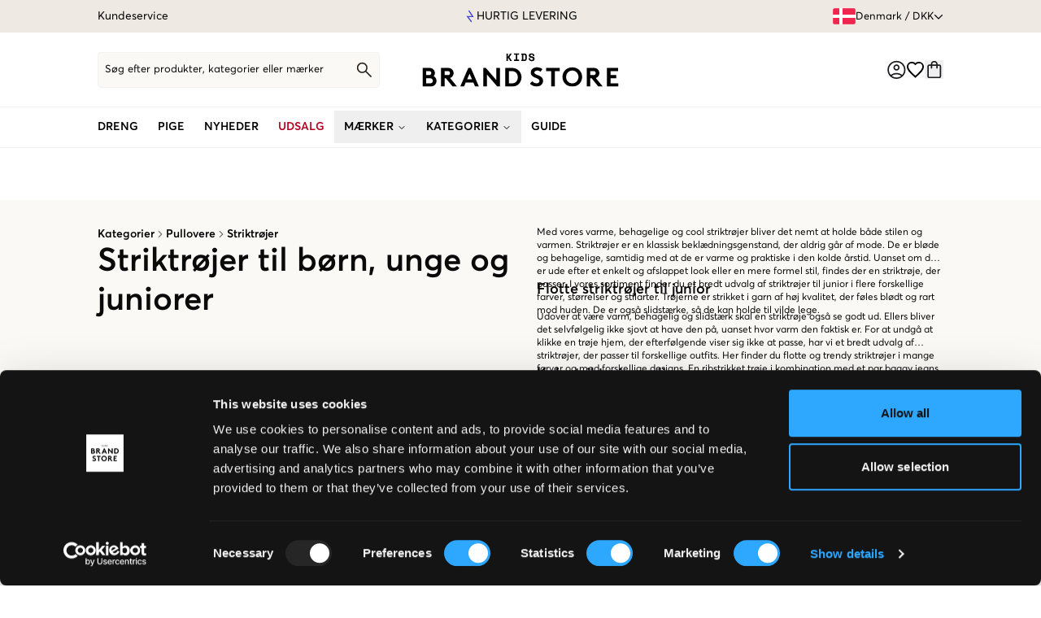

--- FILE ---
content_type: application/javascript; charset=utf-8
request_url: https://kidsbrandstore.dk/_next/static/chunks/551-bca061d99f2c1345.js?dpl=dpl_Fc3ACvCT8sfP1HLf9iaTTfCqxSnV
body_size: 2964
content:
"use strict";(self.webpackChunk_N_E=self.webpackChunk_N_E||[]).push([[551],{97992:(e,t,l)=>{l.d(t,{Ay:()=>s,ZZ:()=>n,z1:()=>c});var a=l(95155),i=l(12115);let r=(0,i.createContext)({}),o=(0,i.createContext)(!1),s=e=>{let{children:t}=e,[l,s]=(0,i.useState)(!1),n=(0,i.useRef)(null);return(0,a.jsx)(r.Provider,{value:{setIsOpen:e=>{n.current&&(clearTimeout(n.current),n.current=null),s(e),e&&(n.current=setTimeout(()=>{s(!0)},5e3))}},children:(0,a.jsx)(o.Provider,{value:l,children:t})})},n=()=>(0,i.useContext)(r),c=()=>(0,i.useContext)(o)},83241:(e,t,l)=>{l.d(t,{default:()=>n});var a=l(95155),i=l(31032),r=l(29602),o=l(4617),s=l.n(o);let n=e=>{let{basePrice:t,salePrice:l,discount:o,pdp:n,className:c,discountClassName:d,hidePercentage:u,locale:m,outlet:v,row:p}=e,g=!!l&&l<t,{market:f,language:b}=(0,r.YR)(m),x=(e,t)=>new Intl.NumberFormat(i.A.se.locale,{style:"currency",currency:i.A[f].currency,currencyDisplay:"narrowSymbol",trailingZeroDisplay:"stripIfInteger"}).format(0===e?e:e/100),y=i.A[f].currency;return(0,a.jsx)("div",{className:"leading-none text-xs",children:g&&!v?(0,a.jsx)("div",{className:"flex flex-col",children:(0,a.jsx)("div",{className:s()("flex items-end gap-4 w-full ".concat(c),{"!items-center":n}),children:(0,a.jsxs)("div",{className:s()("flex gap-1.5 text-xs",{" !gap-2 items-center":n},{"!flex-row gap-2":p}),children:[(0,a.jsx)("ins",{className:s()("no-underline text-blush font-semibold block !leading-none whitespace-nowrap ".concat(d),{"text-base lg:text-2xl":n}),children:x(l,y)}),(0,a.jsx)("del",{className:s()("text-[#515151] block !leading-none ".concat(d),{"text-base	lg:text-2xl":n}),children:x(t,y)})]})})}):g&&v?(0,a.jsx)("div",{className:"flex ",children:(0,a.jsx)("div",{className:s()("flex items-end gap-4 w-full ".concat(c),{"!items-center":n}),children:(0,a.jsxs)("div",{className:s()("flex text-xs gap-0.5",{" !gap-2 items-center":n}),children:[(0,a.jsx)("ins",{className:s()("no-underline  lg:text-base block !leading-none whitespace-nowrap ".concat(d),{"text-base lg:text-2xl":n}),children:x(l,y)}),(0,a.jsx)("del",{className:s()("font-medium text-[#515151] block !leading-none ".concat(d),{"text-lg text-[#111111]":n}),children:x(t,y)})]})})}):(0,a.jsx)("span",{className:s()("block !leading-none ".concat(c),{"text-base lg:text-2xl":n}),children:x(t,y)})})}},9955:(e,t,l)=>{l.d(t,{p:()=>o});var a=l(95155),i=l(12115),r=l(29602);let o=i.forwardRef((e,t)=>{let{className:l,type:i,...o}=e;return(0,a.jsx)("input",{type:i,className:(0,r.cn)("flex h-9 w-full rounded-md border border-input bg-transparent px-3 py-1 text-base shadow-sm transition-colors file:border-0 file:bg-transparent file:text-sm file:font-medium file:text-foreground placeholder:text-muted-foreground focus-visible:outline-none focus-visible:ring-1 focus-visible:ring-ring disabled:cursor-not-allowed disabled:opacity-50 md:text-sm",l),ref:t,...o})});o.displayName="Input"},44002:(e,t,l)=>{l.d(t,{A:()=>g});var a=l(46733),i=l(31032),r=l(44104),o=l(35600),s=l(20241),n=l(86113),c=l(40917),d=l(29602),u=l(35906),m=l(25848),v=l(76046);let p=async(e,t,l,a)=>{let i=(0,r.Qz)(e.variantId,l,t,a);return i?(0,r.fk)(i.id,i.quantity):(0,r.Kg)({productVariantId:e.variantId,quantity:l,market:null==t?void 0:t.market,store:null==t?void 0:t.store,options:(null==t?void 0:t.ticket)?{...t,item_list_id:t.ticket}:t})},g=()=>{let e=(0,u.jE)(),t=(0,v.useParams)(),{market:l}=(0,d.YR)(t.locale),{toast:g}=(0,s.dj)();return(0,m.n)({mutationFn:t=>{let{product:l,options:i,quantity:r}=t;return p(l,i,r,e.getQueryData([a.gp.cart]))},onSuccess:(t,l)=>{if(t){var o,s;let d=i.A[t.cart.countryCode.toLowerCase()];(null===(o=l.options)||void 0===o?void 0:o.ticket)&&(0,c._F)({ticket:l.options.ticket,market:d.elevateMarket,locale:d.locale});let u=(0,r.PV)(t),m=l.product,v=null===(s=u.items.find(e=>e.variantId===l.product.variantId))||void 0===s?void 0:s.salePrice;m&&(0,n.Ml)({product:{...m,salePrice:v||m.salePrice},locale:d.engageLocale,cartId:u.id}),e.setQueryData([a.gp.cart],u),e.setQueryData([a.gp.checkout],null)}},onError:async(e,t,a)=>{var i;let r="out of stock error"===e.message?"size.outOfStock":e.message,s="size.outOfStock"===r?"":null===(i=e.cause)||void 0===i?void 0:i.error;g({title:(0,o.o)(r,l),description:s})}})}},91641:(e,t,l)=>{l.d(t,{n:()=>s});var a=l(46733),i=l(93233),r=l(13030);let o=async e=>e?c():n(),s=()=>{let{data:e}={data:null};return(0,i.I)({queryKey:[a.gp.wishlist],queryFn:()=>o(!!e),refetchOnWindowFocus:!1,enabled:void 0!==e})},n=async()=>{let e=(0,r.getCookie)("wishlist");return e?JSON.parse(e):[]},c=async()=>[]},46409:(e,t,l)=>{l.d(t,{hX:()=>n,zj:()=>o});var a=l(31032),i=l(40917),r=l(29602);let o=(e,t)=>{var l,a,i,r;return{products:(null===(l=e.primaryList)||void 0===l?void 0:l.productGroups.map(e=>n(e,t)))||[],facets:(null===(a=e.primaryList)||void 0===a?void 0:a.facets.map(c))||[],totalHits:(null===(i=e.primaryList)||void 0===i?void 0:i.totalHits)||0,sort:(null===(r=e.primaryList)||void 0===r?void 0:r.sort)?e.primaryList.sort.options.map(t=>{var l;return{id:t.id,label:t.label,selected:(null===(l=e.primaryList)||void 0===l?void 0:l.sort.selected)===t.id}}):[],extra:{relatedSearches:"relatedSearches"in e?e.relatedSearches:[]}}},s=(e,t)=>{var l,i,o;return{id:e.link.split("-").pop()||"",parentId:e.key,name:e.title,status:"ACTIVE",slug:e.link,fullSlug:e.link,attributes:{trustpilotId:"",testfreaksFamilys:"",clone:!1,sizeFitment:"",levColor:"",secondModelSize:"",washSymbols:[],tags:{}},translatedSlugs:[],price:100*e.listPrice.max,salePrice:100*e.sellingPrice.max,sku:e.key,available:e.inStock,currency:a.A[t].currency,longDescription:e.description||"",shortDescription:e.description||"",media:e.imageInfo.images.map(e=>({imageSrc:e.sources[0].url,altText:e.alt||""})),brand:{name:e.brand,slug:(0,r.Yv)(e.brand)},details:[],material:"",color:(null===(i=e.custom)||void 0===i?void 0:null===(l=i.color)||void 0===l?void 0:l.length)?null===(o=e.custom)||void 0===o?void 0:o.color[0].label:"",colorHex:e.swatch.colors[0],sizes:e.variants.map(e=>{var t,l,a;return{id:e.key,name:e.label||"",sku:e.key,available:e.inStock,stock:e.stockNumber,sizeDescription:(null===(l=e.custom)||void 0===l?void 0:null===(t=l.size_description_variant)||void 0===t?void 0:t.length)?null===(a=e.custom)||void 0===a?void 0:a.size_description_variant[0].label:""}}),variants:[],categories:[],productType:"REGULAR",marketsExclude:[],sizeGuide:[],labels:u(e)}},n=function(e,t){var l,i,o,n,c,d,m;let v=!(arguments.length>2)||void 0===arguments[2]||arguments[2],p=e.products[0];return{id:p.link.split("-").pop()||"",parentId:p.key,name:p.title,status:"ACTIVE",slug:p.link,fullSlug:p.link,translatedSlugs:[],price:100*p.listPrice.max,salePrice:100*p.sellingPrice.max,sku:p.key,gender:p.custom&&p.custom.gender&&p.custom.gender.length?p.custom.gender[0].label:void 0,available:p.inStock,attributes:{trustpilotId:"",testfreaksFamilys:"",clone:!!p.key.includes("-clone"),sizeFitment:"",levColor:"",secondModelSize:"",washSymbols:[],tags:{},ticket:null===(l=e.products[0])||void 0===l?void 0:l.ticket},currency:a.A[t].currency,longDescription:p.description||"",shortDescription:p.description||"",media:p.imageInfo.images.map(e=>({imageSrc:e.sources[0].url,altText:e.alt||""})),brand:{name:p.brand,slug:(0,r.Yv)(p.brand)},details:[],material:"",color:(null===(o=p.custom)||void 0===o?void 0:null===(i=o.color)||void 0===i?void 0:i.length)?null===(n=p.custom)||void 0===n?void 0:n.color[0].label:p.swatch.colors[0]||"",colorHex:p.swatch.colors[0],sizes:p.variants.map(e=>{var t,l,a,i,r,o;return{id:e.key,name:e.label||"",sku:e.key,ean:(null===(l=e.custom)||void 0===l?void 0:null===(t=l.ean)||void 0===t?void 0:t.length)?null===(a=e.custom)||void 0===a?void 0:a.ean[0].id:void 0,available:e.inStock,stock:e.stockNumber,sizeDescription:(null===(r=e.custom)||void 0===r?void 0:null===(i=r.size_description_variant)||void 0===i?void 0:i.length)?null===(o=e.custom)||void 0===o?void 0:o.size_description_variant[0].label:""}}),variants:e.products.filter(e=>!v||e.key!==p.key).map(e=>s(e,t)),categories:(null===(d=p.custom)||void 0===d?void 0:null===(c=d.category)||void 0===c?void 0:c.length)?null===(m=p.custom)||void 0===m?void 0:m.category.map(e=>({id:e.id,name:e.label,url:(0,r.Yv)(e.label)})):[],productType:"REGULAR",marketsExclude:[],sizeGuide:[],labels:u(p)}},c=e=>({id:(0,i.gx)(e.id),label:e.label,selectedCount:"selectedCount"in e?e.selectedCount:0,type:e.type,values:d(e)}),d=e=>{switch(e.type){case"TEXT":return e.values.map(t=>({id:t.id,label:t.label,count:t.count,selected:t.selected,type:"TEXT",facetId:e.id}));case"COLOR":return e.values.map(t=>({id:t.id,label:t.label,count:t.count,selected:t.selected,type:"COLOR",color:t.color,facetId:e.id}));case"RANGE":return[{id:e.id,label:e.label,selected:!!e.minSelected||!!e.maxSelected,type:"RANGE",range:{min:e.min||0,max:e.max||0,minSelected:e.minSelected,maxSelected:e.maxSelected},facetId:e.id}];case"SIZE":return e.sizeTypes.map(e=>e.formats.map(e=>e.values).flat()).flat().map(t=>({id:t.id,label:t.label,selected:t.selected,count:t.count,type:"SIZE",size:t.label,facetId:e.id}));default:return[]}},u=e=>{var t,l;let a=e.badges,i=(null===(t=e.custom)||void 0===t?void 0:t.labels)||[],r=null===(l=e.typedCustom)||void 0===l?void 0:l.json,o=(null==r?void 0:r.labelStyle)||[];return[a.primary.map(e=>({name:e.label,color:"#fff",backgroundColor:"#4141d2cc"})),a.secondary.map(e=>({name:e.label,color:"#241c15",backgroundColor:"#ffffffcc"})),i.map(e=>{let t=o.find(t=>String(t.labelId)===String(e.id)),l=!!(null==t?void 0:t.color);return{name:e.label,color:l?"#fff":"#241c15",backgroundColor:l?t.color:"#ffffffcc"}})].flat()}}}]);

--- FILE ---
content_type: application/javascript; charset=utf-8
request_url: https://kidsbrandstore.dk/_next/static/chunks/1173-e2e78ec1a7b38c5a.js?dpl=dpl_Fc3ACvCT8sfP1HLf9iaTTfCqxSnV
body_size: 3905
content:
"use strict";(self.webpackChunk_N_E=self.webpackChunk_N_E||[]).push([[1173],{41173:(n,e,t)=>{t.r(e),t.d(e,{default:()=>k});var o=t(95155),a=t(35600),i=t(99627),r=t(86113),l=t(13030),c=t(12115);let d=n=>{let[e,t]=(0,c.useState)({isExperiment:!1,active:!1});(0,c.useEffect)(()=>{n&&o()},[n]);let o=()=>{let e=(0,l.getCookie)("bubbiAb_".concat(n));if(e)t({isExperiment:"B"===e,active:!0});else{let e=.5>Math.random()?"A":"B";(0,l.setCookie)("bubbiAb_".concat(n),e,{maxAge:259200,path:"/"}),(0,r.sx)({event:"bubbiAbSet",bubbiAb:n,bubbiGroup:e}),t({isExperiment:"B"===e,active:!0})}};return e};var s=t(64300),g=t(62867),m=t(51339),p=t(54426),u=t(4617),f=t.n(u),b=t(76046),h=t(95083),x=t(12326);let k=n=>{var e;let{id:t,headline:l,locale:u,algorithm:k,productId:v,checkout:F,productList:S,paddingTop:y,paddingBottom:w,carouselAlgorithms:B,productRules:C,livePreview:T}=n,P=S?void 0:v?{productKey:v||""}:(null==k?void 0:k.startsWith("CART"))?{cart:(null===(e=k.split("|")[1])||void 0===e?void 0:e.split(","))||[]}:{pageReference:"/"},[_,L]=(0,c.useState)(),[N,A]=(0,c.useState)(0),[I,$]=(0,c.useState)(0),j=(0,b.usePathname)(),[E,z]=(0,c.useState)(!1),{isExperiment:H,active:R}=d("6914798bc2a919140f331d4c"===t?"campaign_productCarousel":void 0),{data:q}=(0,g.A)(P,u,t,k,B),W=S||q||[];(0,c.useEffect)(()=>{_&&($(_.scrollSnapList().length),A(_.selectedScrollSnap()+1),_.on("select",()=>{A(_.selectedScrollSnap()+1)}))},[_]),(0,c.useEffect)(()=>{if(E&&W.length>0){let n=l||k||"";(0,s.hR)(W,"UPSELL"===n?"/checkout":n)}},[W,E]);let{ref:D}=(0,h.Wx)({trackVisibility:!0,delay:100,triggerOnce:!0,threshold:.3,onChange(n){n&&z(!0)}});return R&&H?null:W.length>0?(0,o.jsx)("section",{className:f()("flex flex-col lg:flex-row overflow-hidden relative max-w-[2000px] m-auto",{"pt-6 lg:pt-10":y},{"pb-6 lg:pb-10":w}),...(0,m.BM)({id:t||"",blockType:"productCarousel",isLivePreview:null!=T&&T}),children:(0,o.jsxs)("div",{className:f()(" px-3 lg:px-6 xl:px-[7.5rem] w-full",F&&"lg:!px-4"),ref:D,children:[l&&(0,o.jsxs)("div",{className:"flex justify-center items-center mb-3 lg:mb-5 lg:gap-3 gap-2",children:[(0,o.jsx)(p.A,{className:"w-5 h-5"}),(0,o.jsx)("p",{className:"text-sm lg:text-[1.375rem] font-bold uppercase leading-none font-secondary",children:l})]}),(0,o.jsxs)(i.Carousel,{className:"w-full ",opts:{align:"start"},setApi:L,"aria-label":"product carousel for ".concat(l||k||""),children:[(0,o.jsx)(i.CarouselContent,{className:f()("-ml-2 lg:-ml-4 ",{"justify-center":W.length<4}),children:null==W?void 0:W.map(n=>(0,o.jsx)(i.CarouselItem,{className:"basis-[calc(50%-1.5rem)] md:basis-[calc(50%-3rem)] lg:basis-1/4  pl-2 lg:pl-4",onClick:()=>{let n="",e=j.split("?")[0];n=(e=e.split("#")[0]).match(/-\d+$/)?"PDP":"/"===e?"Homepage":e,(0,r.sx)({event:"carouselClick",carousel:"".concat(n," - ").concat(l||k||"")})},children:E&&(0,o.jsx)(x.A,{product:n})},n.id))}),(0,o.jsx)(i.CarouselPrevious,{className:f()("!w-[34px] !h-[34px] hidden lg:flex bg-primary  -left-[17px] xl:-left-[5rem] translate-y-[-100%] !min-w-0 border-primary rounded-none shadow-none [&>*]:fill-white disabled:opacity-100 [&>*]:disabled:!fill-primary disabled:bg-[#d4d4e8] hover:bg-primary",F&&"!-left-3",W.length<4&&"!hidden"),"aria-label":(0,a.o)("accessibility.previous",u)}),(0,o.jsx)(i.CarouselNext,{className:f()("!w-[34px] !h-[34px] bg-primary -right-[17px] xl:-right-[5rem] hidden lg:flex translate-y-[-100%] !min-w-0 border-primary rounded-none shadow-none [&>*]:fill-white disabled:opacity-100 [&>*]:disabled:!fill-primary disabled:bg-[#d4d4e8] hover:bg-primary",F&&"!-right-3",W.length<4&&"!hidden"),"aria-label":(0,a.o)("accessibility.next",u)})]}),I>1&&(0,o.jsx)("div",{className:"w-full  flex items-center  lg:hidden justify-center h-1 bg-lightBackground mt-6 relative rounded overflow-hidden",children:(0,o.jsx)("div",{style:{width:"".concat(100/I,"%"),left:"".concat(100/I*(N-1),"%")},className:"h-full bg-[#CABEB1] absolute top-0 transition-all  duration-300 delay-0	"})})]})}):null}},62867:(n,e,t)=>{t.d(e,{A:()=>c});var o=t(31032),a=t(46409),i=t(40917),r=t(29602),l=t(93233);let c=(n,e,t,i,c)=>{let{market:s,language:g}=(0,r.YR)(e),m=o.A[s],p=(null==m?void 0:m.elevateMarket)||"SE",u="en"===g?"en-GB":(null==m?void 0:m.locale)||"sv-SE",f=(null==n?void 0:n.hasOwnProperty("productKey"))?n.productKey:void 0,b=(null==n?void 0:n.hasOwnProperty("pageReference"))?n.pageReference:void 0,h=(null==n?void 0:n.hasOwnProperty("cart"))?n.cart:void 0,x=f?"product":b?"landing":"cart",k=[f||b||h||"page"];if(c){let n=c.map(n=>n.id);k.push(...n)}return(0,l.I)({queryKey:k,queryFn:()=>d(x,n,p,u,c),select:n=>{if(i){var e,o,r,l,d;if(c){let e=null===(o=c.find(n=>n.payloadId===t))||void 0===o?void 0:o.id;if(e)return null!==(l=null==n?void 0:null===(r=n.recommendationLists.find(n=>n.id===e))||void 0===r?void 0:r.productGroups.map(n=>(0,a.hX)(n,s)))&&void 0!==l?l:[]}return null!==(d=null==n?void 0:null===(e=n.recommendationLists.find(n=>i.startsWith("CART")||n.algorithm===i))||void 0===e?void 0:e.productGroups.map(n=>(0,a.hX)(n,s)))&&void 0!==d?d:[]}return n&&n.productGroup&&[(0,a.hX)(n.productGroup,s)]||[]},retry:!1,enabled:!!n})},d=async(n,e,t,o,a,r)=>"cart"===n?await (0,i.s2)({params:e,market:t,locale:o}):"product"===n?await (0,i.PD)({params:e,market:t,locale:o}):await (0,i.JE)({params:e,market:t,locale:o,carouselAlgorithms:a,productRules:r})},51339:(n,e,t)=>{t.d(e,{BM:()=>l});var o=t(46733);t(690),t(29602);let a="\n  fragment collectionFragment on Collection {\n    __typename\n    id\n    title\n    name\n    description\n    slug\n    fullSlug\n    image {\n      url\n      filename\n    }\n    hide\n    seoTitle\n    seoDescription\n    breadcrumbs {\n      url\n      label\n    }\n  }\n",i="\n  fragment cmsPageFragment on Page {\n    __typename\n    id\n    title\n    slug\n    fullSlug\n    seoTitle\n    seoDescription\n    featuredImage {\n      url\n      filename\n      alt\n    }\n    body {\n      __typename\n      ...heroBlockFragment\n      ...buttonSectionFragment\n      ...productSwiperFragment\n      ...pageHeroFragment\n      ...countDownFragment\n      ...textSectionFragment\n      ...ctaWidgetSmallFragment\n      ...productGridFragment\n      ...splitHeroFragment\n      ...storySwiperFragment\n      ...showReviewsFragment\n      ...instagramFragment\n      ...textContentSectionFragment\n      ...brandListingFragment\n      ...loginBoxFragment\n      ...memberTableFragment\n      ...faqSectionFragment\n      ...perksBoxSectionFragment\n      ...shippingIconsFragment\n      ...shippingTabsFragment\n      ...iconLinksFragment\n      ...contactFormFragment\n      ...contactButtonFragment\n      ...codeblockFragment\n      ...returnWidgetFragment\n      ...navigationSectionFragment\n      ...categoryButtonsFragment\n      ...textPerkSectionFragment\n      ...pageCarouselFragment\n    }\n  }\n  ".concat("\n  fragment heroBlockFragment on HeroBlock {\n    banners {\n      __typename\n      ... on HeroCard {\n        id\n        hideOnMobile\n        link\n        text {\n          text\n          size\n          mobileSize\n          fontFamily\n          color\n          textTransform\n          outline\n        }\n        buttons {\n          text\n          url\n          background\n          iconName\n        }\n        descriptionText\n        descriptionLink\n        gridPosition\n        image {\n          url\n          alt\n          filename\n          width\n          height\n          prefix\n        }\n        video\n        trueToSize\n        position\n        align\n        textBackground\n        borderColor\n        borderWidth\n        bannerTag {\n          background\n          position\n          text {\n            text\n            size\n            mobileSize\n            fontFamily\n            color\n            textTransform\n            outline\n          }\n          shape\n          id\n        }\n        blockName\n        blockType\n      }\n    }\n    paddingTop\n    paddingBottom\n  }\n","\n  ").concat("\n  fragment buttonSectionFragment on ButtonSection {\n    title\n    cmsButton {\n      text\n      url\n      background\n      iconName\n      id\n    }\n    paddingBottom\n    paddingTop\n  }\n","\n  ").concat("\n  fragment productSwiperFragment on ProductSwiper {\n    productList\n    algorithm\n    title\n    paddingTop\n    paddingBottom\n    id\n    productRules {\n      freeTextValue\n      listValue\n    }\n  }\n","\n  ").concat("\n  fragment pageHeroFragment on PageHero {\n    __typename\n    title\n    description\n    buttons {\n      text\n      url\n      background\n      iconName\n      id\n    }\n    mobileImage {\n      url\n      filename\n    }\n    desktopImage {\n      url\n      filename\n    }\n    italic\n  }\n","\n  ").concat("\n  fragment countDownFragment on CountDown {\n    endDate\n    title\n    backgroundColor\n    textColor\n  }\n","\n  ").concat("\n  fragment textSectionFragment on TextSection {\n    content\n    textCenter\n    paddingTop\n    paddingBottom\n  }\n","\n  ").concat("\n  fragment ctaWidgetSmallFragment on CtaWidgetSmall {\n    heading\n    heroCard {\n      __typename\n      ... on CtaWidget {\n        title\n        description\n        image {\n          url\n          alt\n          filename\n        }\n        link\n        color\n      }\n      ... on HeroCard {\n        id\n        hideOnMobile\n        link\n        text {\n          text\n          size\n          mobileSize\n          fontFamily\n          color\n          textTransform\n          outline\n        }\n        buttons {\n          text\n          url\n          background\n          iconName\n        }\n        descriptionText\n        descriptionLink\n        gridPosition\n        image {\n          url\n          alt\n          filename\n          width\n          height\n          prefix\n        }\n        video\n        trueToSize\n        position\n        align\n        textBackground\n        borderColor\n        borderWidth\n        bannerTag {\n          background\n          position\n          text {\n            text\n            size\n            mobileSize\n            fontFamily\n            color\n            textTransform\n            outline\n          }\n          shape\n          id\n        }\n        blockName\n        blockType\n      }\n    }\n    paddingTop\n    paddingBottom\n    splitOnMobile\n    id\n  }\n","\n  ").concat("\n  fragment productGridFragment on ProductGrid {\n    elevateId\n    paddingBottom\n    paddingTop\n    title\n    showFilter\n    hotSpots {\n      __typename\n      ... on HeroCard {\n        hideOnMobile\n        align\n        position\n        textBackground\n        link\n        text {\n          text\n          size\n          mobileSize\n          fontFamily\n          color\n        }\n        buttons {\n          text\n          url\n          background\n          iconName\n        }\n        descriptionText\n        descriptionLink\n        gridPosition\n        image {\n          url\n          alt\n          filename\n        }\n        video\n      }\n    }\n    productBoost\n    productList\n    productLimit\n  }\n","\n  ").concat("\n  fragment splitHeroFragment on SplitHeroBlock {\n    splitHeroBlockItems: items {\n      __typename\n      ... on PageHero {\n        title\n        description\n        buttons {\n          text\n          url\n          background\n          iconName\n        }\n        mobileImage {\n          url\n          filename\n        }\n        desktopImage {\n          url\n          filename\n        }\n        italic\n      }\n    }\n    paddingBottom\n    paddingTop\n  }\n","\n  ").concat("\n  fragment storySwiperFragment on StorySwiper {\n    heading\n    paddingTop\n    paddingBottom\n    stories {\n      __typename\n      title\n      link\n      textColor\n      lightningColor\n      backgroundColor\n    }\n  }\n","\n  ").concat("\n  fragment showReviewsFragment on ShowReviews {\n    show\n  }\n","\n  ").concat("\n  fragment instagramFragment on Instagram {\n    show\n    paddingTop\n    paddingBottom\n  }\n","\n  ").concat("\n  fragment textContentSectionFragment on TextContentSection {\n    heading\n    text\n    compact\n    paddingTop\n    paddingBottom\n  }\n","\n  ").concat("\n  fragment brandListingFragment on BrandListing {\n    title\n    paddingTop\n    paddingBottom\n  }\n","\n  ").concat("\n  fragment loginBoxFragment on LoginBox {\n    show\n  }\n","\n  ").concat("\n  fragment memberTableFragment on MemberTable {\n    show\n  }\n","\n  ").concat("\n  fragment faqSectionFragment on FaqSection {\n    headline\n    faqitems: items {\n      question\n      answer\n    }\n  }\n","\n  ").concat("\n  fragment perksBoxSectionFragment on PerksBoxSection {\n    perkBox {\n      title\n      content\n    }\n  }\n","\n  ").concat("\n  fragment shippingIconsFragment on ShippingIcons {\n    icons {\n      anchorLink\n      logo {\n        url\n        alt\n        filename\n      }\n    }\n  }\n","\n  ").concat("\n  fragment shippingTabsFragment on Tabs {\n    tabs {\n      title\n      content\n      id\n    }\n  }\n","\n  ").concat("\n  fragment iconLinksFragment on IconLinks {\n    iconLinks: links {\n      text\n      link\n      icon\n      background\n    }\n  }\n","\n  ").concat("\n  fragment contactFormFragment on ContactForm {\n    title\n  }\n","\n  ").concat("\n  fragment contactButtonFragment on ContactButton {\n    buttonText: text\n  }\n","\n  ").concat("\n  fragment codeblockFragment on Codeblock {\n    markup\n    script\n    style\n  }\n","\n  ").concat("\n  fragment returnWidgetFragment on ReturnWidget {\n    show\n  }\n","\n  ").concat("\n  fragment navigationSectionFragment on NavigationSection {\n    navigationContent: content {\n      __typename\n      ... on TextSection {\n        content\n        textCenter\n        paddingTop\n        paddingBottom\n      }\n    }\n    localizedNavigation {\n      navigationPages {\n        slug\n        title\n        id\n        __typename\n      }\n    }\n\n    showInfluencerForm\n  }\n","\n  ").concat("\n  fragment categoryButtonsFragment on CategoryButtons {\n    links {\n      text\n      url\n      categoryButtonBackground: background\n      iconName\n    }\n    paddingTop\n    paddingBottom\n  }\n","\n  ").concat("\n  fragment textPerkSectionFragment on TextPerkSection {\n    textPerkText: text\n    perks {\n      title\n      content\n    }\n  }\n","\n  ").concat("\n  fragment pageCarouselFragment on PageCarousel {\n    text\n    pages {\n      title\n      slug\n      seoDescription\n      featuredImage {\n        url\n        alt\n        filename\n      }\n    }\n  }\n","\n");"\n  query getPage($slug: String!, $locale: LocaleInputType!, $preview: Boolean!) {\n    Pages(draft: $preview, limit: 1,locale: $locale,where: { fullSlug: { equals: $slug } }) {\n      docs {\n        ...cmsPageFragment\n      }\n    }\n    Collections(draft: $preview, limit: 1,locale: $locale,where: { fullSlug: { equals: $slug } }) {\n      docs {\n        ...collectionFragment\n      }\n    }\n  }\n  ".concat(i,"\n  ").concat(a,"\n"),"\n  query getPage($slug: String!, $locale: LocaleInputType!, $preview: Boolean!, $facetsSlug: String!) {\n    Collections(draft: $preview, limit: 1,locale: $locale,where: { _status: {equals: ".concat(o.KV?"published":"draft","}, fullSlug: { equals: $slug } }) {\n      docs {\n        ...collectionFragment\n      }\n    }\n    facets: Collections(draft: $preview, limit: 40,locale: $locale,where: { fullSlug: { like: $facetsSlug } }) {\n      docs {\n        fullSlug\n        name\n        hide\n      }\n    }\n  }\n  ").concat(a,"\n");var r=t(2818);r.env.PAYLOAD_URL,r.env.PAYLOAD_API_KEY;let l=n=>{if(o.KV||!n.isLivePreview)return{};let{id:e,blockType:t}=n;return{"data-payload-block-id":e,"data-payload-block-name":t}}}}]);

--- FILE ---
content_type: application/javascript; charset=utf-8
request_url: https://kidsbrandstore.dk/_next/static/chunks/6574-4bbf51b78b06d836.js?dpl=dpl_Fc3ACvCT8sfP1HLf9iaTTfCqxSnV
body_size: 7611
content:
"use strict";(self.webpackChunk_N_E=self.webpackChunk_N_E||[]).push([[6574],{38299:(e,t,a)=>{a.d(t,{A:()=>I});var r=a(95155),s=a(46733),i=a(44104),l=a(64300),n=a(35906),o=a(25848),d=a(13030);let c=async e=>await (0,i.Ai)(e),u=()=>{let e=(0,n.jE)();return(0,o.n)({mutationFn:e=>{let{item:t,hasChildProduct:a,changeSize:r}=e;return c(t.lineId)},onSuccess:(t,a)=>{if(!a.hasChildProduct){let r=(0,i.PV)(t);a.changeSize||e.setQueryData([s.gp.cart],r),(0,d.deleteCookie)("checkoutToken"),e.setQueryData([s.gp.checkout],null)}(0,l.r0)(a.item)}})};var f=a(20241),m=a(86113);let p=a(28786).J2.fromPath()(["items"]),h=(e,t)=>{let{itemId:a,quantity:r}=t,s=p.get(e).map(e=>e.id===a?{...e,quantity:Number(r)}:e);return p.set(s)(e)},x=async(e,t)=>(0,i.fk)(e.lineId,t),C=()=>{let e=(0,n.jE)();return(0,o.n)({mutationFn:e=>{let{item:t,quantity:a,hasChildProduct:r,isCheckout:s,isIncrease:i}=e;return x(t,a)},onMutate:async t=>{if(t.isCheckout)return;await e.cancelQueries({queryKey:[s.gp.cart]});let a=e.getQueryData([s.gp.cart]);return e.setQueryData([s.gp.cart],e=>{if(e)return h(e,{itemId:t.item.lineId,quantity:t.quantity})}),{previousSession:a}},onError:(t,a,r)=>{(null==r?void 0:r.previousSession)&&e.setQueryData([s.gp.cart],r.previousSession)},onSettled:(t,a,r)=>{r.hasChildProduct||(t&&e.setQueryData([s.gp.cart],(0,i.PV)(t)),(0,d.deleteCookie)("checkoutToken"),e.setQueryData([s.gp.checkout],null)),t&&r.isIncrease?(0,m.Ml)({product:r.item,locale:"".concat(t.cart.languageCode,"-").concat(t.cart.countryCode),cartId:t.cart.sessionId}):(0,l.r0)(r.item)}})};function g(e){let{className:t}=e;return(0,r.jsx)("svg",{className:t,width:"14",height:"2",viewBox:"0 0 14 2",fill:"none",xmlns:"http://www.w3.org/2000/svg",children:(0,r.jsx)("path",{d:"M13.5 1C13.5 1.55313 13.0531 2 12.5 2H1.5C0.946875 2 0.5 1.55313 0.5 1C0.5 0.446875 0.946875 0 1.5 0H12.5C13.0531 0 13.5 0.446875 13.5 1Z",fill:"black"})})}var v=a(68644);function b(e){let{className:t}=e;return(0,r.jsx)("svg",{className:t,width:"14",height:"14",viewBox:"0 0 14 14",fill:"none",xmlns:"http://www.w3.org/2000/svg",children:(0,r.jsx)("path",{d:"M8 1.5C8 0.946875 7.55312 0.5 7 0.5C6.44688 0.5 6 0.946875 6 1.5V6H1.5C0.946875 6 0.5 6.44688 0.5 7C0.5 7.55312 0.946875 8 1.5 8H6V12.5C6 13.0531 6.44688 13.5 7 13.5C7.55312 13.5 8 13.0531 8 12.5V8H12.5C13.0531 8 13.5 7.55312 13.5 7C13.5 6.44688 13.0531 6 12.5 6H8V1.5Z",fill:"black"})})}var w=a(4617),j=a.n(w),y=a(22783),H=a(5565),N=a(48173),V=a.n(N),L=a(90710),M=a(35600),Z=a(83241),k=a(10783),P=a(9955);let I=e=>{let{isPopup:t,item:a,currency:s,restartCheckout:i,locale:l,isCheckout:n}=e,{mutateAsync:o,status:d}=C(),{status:c,mutateAsync:m}=u(),{isLoading:p}=(0,L.Hi)(),{toast:h}=(0,f.dj)(),x=a.options.parentItem,w=e=>{"out of stock error"===e.message?h({title:(0,M.o)("newsletter.error",l),description:(0,M.o)("size.outOfStock",l)}):h({title:(0,M.o)("newsletter.error",l),description:e.message})},N=async function(e,t){arguments.length>2&&void 0!==arguments[2]&&arguments[2];let r=!!a.options.childProducts,s=a.quantity<Number(t),l=await o({item:a,quantity:t,hasChildProduct:r,isCheckout:i,isIncrease:s},{onError:w});i&&(null==l||l.cart.items.length)},I=async e=>{let t=!!e.options.childProducts,a=await m({item:e,hasChildProduct:t},{onError:w});i&&(null==a||a.cart.items.length)};return(0,r.jsx)("div",{className:j()("space-y-4 mb-2 lg:mb-4 pb-4 lg:pb-2 relative first:pt-4 variantId-".concat(a.variantId),{"bg-white last:mb-0 last:border-b border border-[#dedddc] lg:border-[#eeeeee] !p-4 lg:!px-0 lg:!pt-0 lg:first:!pt-4 lg:border-t-0 lg:border-r-0 lg:border-l-0 ":n}),children:(0,r.jsxs)("div",{className:"flex space-x-3 ",children:[(0,r.jsx)(V(),{href:"".concat(a.fullSlug),className:j()("lg:w-[114px] w-[72px] shrink-0 flex h-fit",{"!w-[3.75rem]":t}),children:(0,r.jsx)(k.g,{className:"bg-beige rounded-none overflow-hidden relative image ",ratio:.8,children:a.media.length>0?(0,r.jsx)(H.default,{alt:a.name,className:"bg-lightBackground bg-cover",objectFit:"cover",src:a.media[0].imageSrc||"/images/placeholder.jpg",fill:!0,sizes:"(max-width: 900px) 16vw, 16vw",style:{objectFit:"cover",width:"100%",height:"100%",top:0,left:0}}):(0,r.jsx)("div",{className:"bg-beige overflow-hidden flex items-center justify-center absolute rounded-none top-0 left-0 w-full h-full ",children:(0,r.jsx)(v.A,{className:"w-8 h-8"})})})}),(0,r.jsxs)("div",{className:"flex flex-col w-full justify-between lg:py-4 overflow-hidden",children:[(0,r.jsxs)("div",{children:[(0,r.jsx)("p",{className:"font-medium text-sm lg:mb-2.5 mb-1 leading-none",children:a.brand.name||"Brand"}),(0,r.jsx)("p",{className:"truncate overflow-hidden text-sm uppercase font-semibold lg:mb-2 mb-1",children:a.name||"Product"}),(0,r.jsxs)("div",{className:"opacity-60 lg:mb-3 flex items-center justify-between",children:[(0,r.jsx)("p",{className:"font-medium text-sm",children:a.color||""}),a.sizes.length&&(0,r.jsxs)("p",{className:"font-medium text-sm leading-none ",children:[(0,r.jsx)(M.A,{txKey:"product.size",locale:l}),":"," ",a.sizes[0].name]})]})]}),!t&&(0,r.jsxs)("div",{className:"flex justify-between items-center mt-3",children:[(0,r.jsx)(Z.default,{className:"font-semibold text-base",hidePercentage:!0,discountClassName:"!text-base",salePrice:a.salePrice,basePrice:a.price,locale:l,row:!0}),(0,r.jsxs)("div",{className:"flex items-center space-x-1",children:[!x&&(0,r.jsx)("button",{className:"p-0 border border-[#bdbbb9] h-5 w-5  flex items-center justify-center",onClick:()=>{p||(a.quantity-1>0?N(a.lineId,a.quantity-1,a.options):I(a))},"aria-label":(0,M.o)("accessibility.decreaseQuantity",l),children:(0,r.jsx)(g,{className:"w-[8px]"})}),p?(0,r.jsx)("div",{className:"w-5 h-5 bg-[#ffffff] rounded flex items-center justify-center",children:(0,r.jsx)(y.A,{className:"animate-spin"})}):(0,r.jsx)(P.p,{className:"w-5 h-5 text-center text-sm p-0 bg-transparent border-0",value:a.quantity||1,readOnly:!0}),!x&&(0,r.jsx)("button",{className:"p-0 border border-[#bdbbb9] h-5 w-5  flex items-center justify-center",onClick:()=>{p||N(a.lineId,a.quantity+1,a.options)},disabled:p,"aria-label":(0,M.o)("accessibility.increaseQuantity",l),children:(0,r.jsx)(b,{className:"w-[8px]"})})]})]})]})]})})}},90710:(e,t,a)=>{a.d(t,{Dj:()=>c,Hi:()=>u,I:()=>m,Yv:()=>f,default:()=>d});var r=a(95155),s=a(12115);let i=(0,s.createContext)({}),l=(0,s.createContext)({isLoading:!1,restartCheckout:0}),n=(0,s.createContext)(void 0),o=(0,s.createContext)(void 0),d=e=>{let{children:t}=e,[a,d]=(0,s.useState)(),[c,u]=(0,s.useState)(),[f,m]=(0,s.useState)(!1),[p,h]=(0,s.useState)(0);return(0,r.jsx)(i.Provider,{value:{setIngridSnippet:d,setKlarnaSnippet:u,setCheckoutIsLoading:m,setRestartCheckout:h},children:(0,r.jsx)(l.Provider,{value:{isLoading:f,restartCheckout:p},children:(0,r.jsx)(n.Provider,{value:a,children:(0,r.jsx)(o.Provider,{value:c,children:t})})})})},c=()=>(0,s.use)(i),u=()=>(0,s.use)(l),f=()=>(0,s.use)(n),m=()=>(0,s.use)(o)},6429:(e,t,a)=>{a.r(t),a.d(t,{Accordion:()=>o,AccordionContent:()=>u,AccordionItem:()=>d,AccordionTrigger:()=>c});var r=a(95155),s=a(85217),i=a(32645),l=a(12115),n=a(29602);let o=s.bL,d=l.forwardRef((e,t)=>{let{className:a,...i}=e;return(0,r.jsx)(s.q7,{ref:t,className:(0,n.cn)("border-b",a),...i})});d.displayName="AccordionItem";let c=l.forwardRef((e,t)=>{let{className:a,children:l,...o}=e;return(0,r.jsx)(s.Y9,{asChild:!0,className:"flex w-full",children:(0,r.jsx)("div",{children:(0,r.jsxs)(s.l9,{ref:t,className:(0,n.cn)("flex flex-1 items-center justify-between py-4 text-sm font-medium transition-all hover:underline text-left [&[data-state=open]>svg]:rotate-180",a),...o,children:[l,(0,r.jsx)(i.A,{className:"h-4 w-4 shrink-0 text-muted-foreground transition-transform duration-200"})]})})})});c.displayName=s.l9.displayName;let u=l.forwardRef((e,t)=>{let{className:a,children:i,...l}=e;return(0,r.jsx)(s.UC,{ref:t,className:"overflow-hidden text-sm data-[state=closed]:animate-accordion-up data-[state=open]:animate-accordion-down",...l,children:(0,r.jsx)("div",{className:(0,n.cn)("pb-4 pt-0",a),children:i})})});u.displayName=s.UC.displayName},10783:(e,t,a)=>{a.d(t,{g:()=>r});let r=a(42975).b},51124:(e,t,a)=>{a.d(t,{AM:()=>n,Wv:()=>o,hl:()=>d});var r=a(95155),s=a(12115),i=a(80532),l=a(29602);let n=i.bL,o=i.l9;i.Mz;let d=s.forwardRef((e,t)=>{let{className:a,align:s="center",sideOffset:n=4,...o}=e;return(0,r.jsx)(i.ZL,{children:(0,r.jsx)(i.UC,{ref:t,align:s,sideOffset:n,className:(0,l.cn)("z-50 w-72 rounded-md border bg-popover p-4 text-popover-foreground shadow-md outline-none data-[state=open]:animate-in data-[state=closed]:animate-out data-[state=closed]:fade-out-0 data-[state=open]:fade-in-0 data-[state=closed]:zoom-out-95 data-[state=open]:zoom-in-95 data-[side=bottom]:slide-in-from-top-2 data-[side=left]:slide-in-from-right-2 data-[side=right]:slide-in-from-left-2 data-[side=top]:slide-in-from-bottom-2",a),...o})})});d.displayName=i.UC.displayName},84830:(e,t,a)=>{a.d(t,{Qg:()=>m,Sb:()=>h,US:()=>c,aD:()=>x,eC:()=>p,tE:()=>d,y8:()=>f});var r=a(95155),s=a(9930),i=a(31027),l=a(689),n=a(12115),o=a(29602);let d=s.Kq,c=n.forwardRef((e,t)=>{let{className:a,...i}=e;return(0,r.jsx)(s.LM,{ref:t,className:(0,o.cn)("fixed top-0 z-[100] flex max-h-screen w-full flex-col-reverse p-4 sm:bottom-0 sm:right-0 sm:top-auto sm:flex-col md:max-w-[420px]",a),...i})});c.displayName=s.LM.displayName;let u=(0,i.F)("group pointer-events-auto relative flex w-full items-center justify-between space-x-4 overflow-hidden rounded-md border p-6 pr-8 shadow-lg transition-all data-[swipe=cancel]:translate-x-0 data-[swipe=end]:translate-x-[var(--radix-toast-swipe-end-x)] data-[swipe=move]:translate-x-[var(--radix-toast-swipe-move-x)] data-[swipe=move]:transition-none data-[state=open]:animate-in data-[state=closed]:animate-out data-[swipe=end]:animate-out data-[state=closed]:fade-out-80 data-[state=closed]:slide-out-to-right-full data-[state=open]:slide-in-from-top-full data-[state=open]:sm:slide-in-from-bottom-full",{variants:{variant:{default:"border bg-background text-foreground",destructive:"destructive group border-destructive bg-destructive text-destructive-foreground"}},defaultVariants:{variant:"default"}}),f=n.forwardRef((e,t)=>{let{className:a,variant:i,...l}=e;return(0,r.jsx)(s.bL,{ref:t,className:(0,o.cn)(u({variant:i}),a),...l})});f.displayName=s.bL.displayName;let m=n.forwardRef((e,t)=>{let{className:a,...i}=e;return(0,r.jsx)(s.rc,{ref:t,className:(0,o.cn)("inline-flex h-8 shrink-0 items-center justify-center rounded-md border bg-transparent px-3 text-sm font-medium ring-offset-background transition-colors hover:bg-secondary focus:outline-none focus:ring-2 focus:ring-ring focus:ring-offset-2 disabled:pointer-events-none disabled:opacity-50 group-[.destructive]:border-muted/40 group-[.destructive]:hover:border-destructive/30 group-[.destructive]:hover:bg-destructive group-[.destructive]:hover:text-destructive-foreground group-[.destructive]:focus:ring-destructive",a),...i})});m.displayName=s.rc.displayName;let p=n.forwardRef((e,t)=>{let{className:a,...i}=e;return(0,r.jsx)(s.bm,{ref:t,className:(0,o.cn)("absolute right-2 top-2 rounded-md p-1 text-foreground/50 opacity-0 transition-opacity hover:text-foreground focus:opacity-100 focus:outline-none focus:ring-2 group-hover:opacity-100 group-[.destructive]:text-red-300 group-[.destructive]:hover:text-red-50 group-[.destructive]:focus:ring-red-400 group-[.destructive]:focus:ring-offset-red-600",a),"toast-close":"",...i,children:(0,r.jsx)(l.A,{className:"h-4 w-4"})})});p.displayName=s.bm.displayName;let h=n.forwardRef((e,t)=>{let{className:a,...i}=e;return(0,r.jsx)(s.hE,{ref:t,className:(0,o.cn)("text-sm font-semibold",a),...i})});h.displayName=s.hE.displayName;let x=n.forwardRef((e,t)=>{let{className:a,...i}=e;return(0,r.jsx)(s.VY,{ref:t,className:(0,o.cn)("text-sm opacity-90",a),...i})});x.displayName=s.VY.displayName},17756:(e,t,a)=>{a.d(t,{_:()=>l});var r=a(46733),s=a(44104),i=a(93233);let l=()=>(0,i.I)({queryKey:[r.gp.cart],queryFn:async()=>{let e=await (0,s.Ht)();return e?(0,s.PV)(e):null},refetchOnWindowFocus:!1})},30561:(e,t,a)=>{a.d(t,{Ay:()=>c,Os:()=>d,gd:()=>o});var r=a(19709),s=a(93233),i=a(35906);let l=async()=>{let e=await fetch("/api/user").then(e=>e.json());return(null==e?void 0:e.data)&&((0,r.Z9)({email:e.data.attributes.email,phone:e.data.attributes.mobilePhone||void 0}),(0,r.Q4)(e.data.id)),e},n=async e=>(await fetch("/api/user/points?id=".concat(e)).then(e=>e.json())).points,o=()=>{let e=(0,i.jE)();return()=>e.fetchQuery({queryKey:["user"],queryFn:l})},d=e=>(0,s.I)({queryKey:["pendingPoints"],queryFn:()=>n(e),refetchOnWindowFocus:!1,refetchInterval:!1,staleTime:9e5,enabled:!!e}),c=function(){let e=!(arguments.length>0)||void 0===arguments[0]||arguments[0];return(0,s.I)({queryKey:["user"],queryFn:l,refetchOnWindowFocus:!1,refetchInterval:!1,staleTime:9e5,enabled:e})}},49629:(e,t,a)=>{a.d(t,{A:()=>s});var r=a(95155);function s(e){let{className:t}=e;return(0,r.jsxs)("svg",{xmlns:"http://www.w3.org/2000/svg",width:"242",height:"42",viewBox:"0 0 242 42",fill:"none",className:t,children:[(0,r.jsxs)("g",{clipPath:"url(#clip0_450_4962)",children:[(0,r.jsx)("path",{d:"M8.40093 18.4937C11.0346 18.4937 12.4593 19.0935 13.5819 20.1217C14.9635 21.2785 15.7406 22.9922 15.7406 24.7487C15.7406 26.1625 15.1793 27.5334 14.2295 28.6045C16.3882 29.7612 17.7266 32.0319 17.7266 34.4739C17.7266 36.3589 16.9495 38.1155 15.6111 39.4436C14.3158 40.7288 12.5457 41.5 9.56664 41.5H0.5V18.4937H8.40093ZM4.99015 27.3621H8.14189C9.52347 27.3621 10.1711 27.0193 10.646 26.5481C11.5527 25.6484 11.5527 24.1917 10.646 23.2492C10.1711 22.7351 9.56664 22.4352 8.14189 22.4352H4.99015V27.3621ZM9.43712 37.5585C10.9914 37.5585 11.8549 37.1729 12.4162 36.5303C13.5387 35.3307 13.5387 33.5314 12.4162 32.3318C11.8549 31.6891 10.9914 31.3036 9.43712 31.3036H4.99015V37.5585H9.43712Z",fill:"#010101"}),(0,r.jsx)("path",{d:"M27.6567 31.3036V41.5H23.1666V18.4937H31.6288C34.0034 18.4937 35.5577 19.1364 36.6802 20.2074C39.3139 22.6494 39.4434 26.6766 36.9824 29.29C36.8961 29.4185 36.7666 29.5042 36.6802 29.5899C36.0326 30.1897 35.2555 30.6609 34.392 30.918L43.07 41.4572H37.5437L29.2974 31.3036H27.6567ZM31.3697 27.3621C32.665 27.3621 33.2262 27.105 33.6148 26.6766C34.4783 25.6484 34.4783 24.1489 33.6148 23.1635C33.2262 22.7351 32.665 22.4352 31.3697 22.4352H27.6567V27.3621H31.3697Z",fill:"#010101"}),(0,r.jsx)("path",{d:"M46.8694 41.5L56.7995 18.4937H59.9513L69.8814 41.5H65.2186L63.0167 36.4018H53.691L51.4891 41.5H46.8694ZM55.418 32.4603H61.3329L58.3538 25.6484L55.418 32.4603Z",fill:"#010101"}),(0,r.jsx)("path",{d:"M75.1919 18.4937H78.3436L91.2528 33.4885V18.4937H95.6997V41.5H92.548L79.6388 26.5052V41.5H75.1919V18.4937Z",fill:"#010101"}),(0,r.jsx)("path",{d:"M109.645 18.4937C113.315 18.4937 115.733 19.2649 117.632 20.6787C122.813 24.7059 123.763 32.1176 119.748 37.2586C119.144 38.0298 118.453 38.7153 117.632 39.3579C115.733 40.7288 113.315 41.5428 109.645 41.5428H102.349V18.4937H109.645ZM116.078 25.0057C114.783 23.3777 112.883 22.4352 110.163 22.4352H106.839V37.5585H110.163C112.926 37.5585 114.783 36.616 116.078 34.988C118.323 32.0319 118.323 27.919 116.078 25.0057Z",fill:"#010101"}),(0,r.jsx)("path",{d:"M135.463 34.988C136.845 36.5303 138.831 37.4728 140.947 37.5157C142.933 37.5157 144.314 36.3161 144.314 34.6024C144.314 31.6463 139.997 31.2607 136.888 29.4613C135.075 28.4331 133.607 26.848 133.607 24.2346C133.607 20.1217 137.406 17.7654 141.249 17.7654C143.667 17.7226 146.041 18.4937 147.984 19.9504L145.653 23.2492C144.53 22.3067 143.105 21.7497 141.637 21.7497C139.954 21.7497 138.054 22.4781 138.054 24.2346C138.054 27.9619 148.761 26.8051 148.761 34.5596C148.761 38.6296 145.091 41.4572 140.903 41.4572C137.795 41.4572 134.902 40.1719 132.528 37.9869L135.463 34.988Z",fill:"#010101"}),(0,r.jsx)("path",{d:"M169.312 18.4937V22.4352H163.181V41.5H158.691V22.4352H152.561V18.4937H169.312Z",fill:"#010101"}),(0,r.jsx)("path",{d:"M184.682 17.8083C191.849 17.8083 196.771 23.0778 196.771 29.6327C196.771 36.1876 191.849 41.4572 184.682 41.4572C177.515 41.4572 172.594 36.1876 172.594 29.6327C172.594 23.0778 177.559 17.8083 184.682 17.8083ZM184.682 37.5157C189.043 37.5157 192.281 33.9598 192.281 29.6327C192.281 25.3056 189.043 21.7497 184.682 21.7497C180.322 21.7497 177.084 25.3056 177.084 29.6755C177.084 34.0455 180.322 37.5585 184.682 37.5157Z",fill:"#010101"}),(0,r.jsx)("path",{d:"M206.874 31.3036V41.5H202.384V18.4937H210.846C213.221 18.4937 214.775 19.1364 215.898 20.2074C218.531 22.6494 218.661 26.6766 216.2 29.29C216.113 29.4185 215.984 29.5042 215.898 29.5899C215.25 30.1897 214.43 30.6609 213.566 30.9608L222.244 41.5H216.718L208.472 31.3036H206.874ZM210.587 27.3621C211.882 27.3621 212.444 27.105 212.832 26.6766C213.696 25.6484 213.696 24.1489 212.832 23.1635C212.444 22.7351 211.882 22.4352 210.587 22.4352H206.874V27.3621H210.587Z",fill:"#010101"}),(0,r.jsx)("path",{d:"M231.743 22.4352V27.1907H238.823V31.1322H231.699V37.5585H241.457V41.5H227.209V18.4937H241.111V22.4352H231.743Z",fill:"#010101"}),(0,r.jsx)("path",{d:"M105.457 10.011H103.687V0.628527H105.457V4.48433H105.846L108.35 0.628527H110.379V0.714211L107.443 5.21264V5.4697L110.509 9.96813V10.0538H108.436L105.846 6.19801H105.457V10.011Z",fill:"#010101"}),(0,r.jsx)("path",{d:"M112.926 0.585685H119.23V2.25653H116.985V8.25444H119.23V9.92529H112.926V8.25444H115.171V2.25653H112.926V0.585685Z",fill:"#010101"}),(0,r.jsx)("path",{d:"M121.907 0.671369H125.317C126.483 0.671369 127.347 0.928422 127.908 1.48537C128.469 2.04232 128.771 2.85632 128.771 4.01306V6.75496C128.771 7.9117 128.469 8.72571 127.908 9.28265C127.347 9.79676 126.483 10.0967 125.317 10.0967H121.907V8.38297H122.813V2.38506H121.907V0.671369ZM125.361 8.38297C125.836 8.42581 126.31 8.29728 126.656 7.95455C126.915 7.56897 127.044 7.0977 127.044 6.58359V4.01306C127.088 3.58464 126.958 3.15622 126.656 2.81348C126.31 2.51358 125.836 2.34221 125.361 2.38506H124.583V8.38297H125.361Z",fill:"#010101"}),(0,r.jsx)("path",{d:"M136.37 3.5418C136.37 3.15622 136.197 2.81348 135.938 2.55643C135.593 2.25653 135.161 2.08516 134.686 2.128C134.298 2.128 133.952 2.21369 133.607 2.38506C133.348 2.55643 133.218 2.81348 133.218 3.11338C133.218 3.2419 133.262 3.41327 133.305 3.5418C133.391 3.67032 133.477 3.79885 133.65 3.88454C133.866 4.01306 134.039 4.09875 134.255 4.14159C134.557 4.22727 134.902 4.31296 135.248 4.3558C136.068 4.48433 136.845 4.78422 137.493 5.25549C138.054 5.72675 138.313 6.41223 138.27 7.14054V7.35475C138.27 7.78318 138.183 8.16876 138.054 8.55434C137.881 8.89707 137.665 9.19697 137.363 9.45402C137.061 9.71108 136.672 9.92529 136.284 10.011C135.809 10.1395 135.334 10.2252 134.859 10.2252C134.298 10.2252 133.736 10.1395 133.218 9.96813C132.787 9.79676 132.355 9.58255 132.053 9.23981C131.75 8.93992 131.491 8.55434 131.319 8.16876C131.146 7.74033 131.06 7.26907 131.06 6.84065V6.45507H132.83V6.79781C132.787 7.31191 133.003 7.78318 133.305 8.12591C133.736 8.51149 134.255 8.68286 134.816 8.64002C135.248 8.68286 135.679 8.55434 136.025 8.29728C136.284 8.08307 136.413 7.78318 136.413 7.48328C136.413 7.35475 136.37 7.18339 136.327 7.05486C136.284 6.92633 136.154 6.79781 136.068 6.66928C135.895 6.54075 135.722 6.45507 135.507 6.36938C135.204 6.2837 134.902 6.19802 134.6 6.15517C134.168 6.06949 133.736 5.9838 133.305 5.85528C132.916 5.72675 132.571 5.55538 132.269 5.34117C131.966 5.12696 131.75 4.86991 131.578 4.52717C131.405 4.14159 131.319 3.75601 131.319 3.32759V3.19906C131.319 2.81348 131.405 2.47074 131.535 2.128C131.707 1.78527 131.923 1.48537 132.182 1.27116C132.484 1.01411 132.83 0.842738 133.218 0.714211C134.125 0.414316 135.118 0.457158 136.025 0.757054C136.413 0.88558 136.802 1.09979 137.104 1.39969C137.406 1.65674 137.622 1.95664 137.752 2.34222C137.881 2.68495 137.968 3.07053 137.968 3.45611V3.92738H136.197L136.37 3.5418Z",fill:"#010101"})]}),(0,r.jsx)("defs",{children:(0,r.jsx)("clipPath",{id:"clip0_450_4962",children:(0,r.jsx)("rect",{width:"241",height:"41",fill:"white",transform:"translate(0.5 0.5)"})})})]})}},68644:(e,t,a)=>{a.d(t,{A:()=>s});var r=a(95155);function s(e){let{className:t}=e;return(0,r.jsxs)("svg",{width:"61",height:"48",viewBox:"0 0 61 48",fill:"none",xmlns:"http://www.w3.org/2000/svg",className:t,children:[(0,r.jsx)("g",{clipPath:"url(#clip0_8902_11301)",children:(0,r.jsx)("path",{d:"M2.62827 0.318761C1.9814 -0.187489 1.03452 -0.0749887 0.5189 0.571886C0.0032746 1.21876 0.12515 2.16564 0.772025 2.68126L57.772 47.6813C58.4189 48.1969 59.3658 48.0844 59.8814 47.4375C60.397 46.7906 60.2845 45.8438 59.6376 45.3281L2.62827 0.318761ZM54.2001 9.00001C54.2001 5.69064 51.5095 3.00001 48.2001 3.00001H13.2876L17.0845 6.00001H48.2001C49.8595 6.00001 51.2001 7.34064 51.2001 9.00001V24.8813L44.8533 18.5344C43.3908 17.0719 41.0189 17.0719 39.547 18.5344L36.6408 21.4406L39.0127 23.3156L41.6751 20.6531C41.9658 20.3625 42.4439 20.3625 42.7345 20.6531L51.2001 29.1188V32.9344L54.2001 35.3063V9.00001ZM28.1002 29.9813L27.2002 30.8813L20.8533 24.5344C19.3908 23.0719 17.0189 23.0719 15.547 24.5344L9.20015 30.8813V15.0656L6.20015 12.6938V39C6.20015 42.3094 8.89077 45 12.2001 45H47.1126L43.3158 42H20.3189L30.4626 31.8563L28.0908 29.9813H28.1002ZM25.0814 33L16.0814 42H12.2001C10.5408 42 9.20015 40.6594 9.20015 39V35.1188L17.6658 26.6531C17.9564 26.3625 18.4345 26.3625 18.7251 26.6531L25.0814 33Z",fill:"#666666"})}),(0,r.jsx)("defs",{children:(0,r.jsx)("clipPath",{id:"clip0_8902_11301",children:(0,r.jsx)("rect",{width:"60",height:"48",fill:"white",transform:"translate(0.200195)"})})})]})}}}]);

--- FILE ---
content_type: application/javascript; charset=utf-8
request_url: https://kidsbrandstore.dk/_next/static/chunks/6671-c8e3df7b8b0a7733.js?dpl=dpl_Fc3ACvCT8sfP1HLf9iaTTfCqxSnV
body_size: 1890
content:
"use strict";(self.webpackChunk_N_E=self.webpackChunk_N_E||[]).push([[6671],{85217:(e,r,t)=>{t.d(r,{UC:()=>ei,Y9:()=>ea,q7:()=>en,bL:()=>et,l9:()=>eo});var n=t(12115),a=t(18166),o=t(18050),i=t(88068),l=t(93610),d=t(1488),s=t(23360),c=t(46611),u=t(17028),p=t(67668),f=t(95155),v="Collapsible",[h,b]=(0,a.A)(v),[m,x]=h(v),w=n.forwardRef((e,r)=>{let{__scopeCollapsible:t,open:a,defaultOpen:o,disabled:i,onOpenChange:l,...c}=e,[u,h]=(0,d.i)({prop:a,defaultProp:null!=o&&o,onChange:l,caller:v});return(0,f.jsx)(m,{scope:t,disabled:i,contentId:(0,p.B)(),open:u,onOpenToggle:n.useCallback(()=>h(e=>!e),[h]),children:(0,f.jsx)(s.sG.div,{"data-state":R(u),"data-disabled":i?"":void 0,...c,ref:r})})});w.displayName=v;var g="CollapsibleTrigger",j=n.forwardRef((e,r)=>{let{__scopeCollapsible:t,...n}=e,a=x(g,t);return(0,f.jsx)(s.sG.button,{type:"button","aria-controls":a.contentId,"aria-expanded":a.open||!1,"data-state":R(a.open),"data-disabled":a.disabled?"":void 0,disabled:a.disabled,...n,ref:r,onClick:(0,l.mK)(e.onClick,a.onOpenToggle)})});j.displayName=g;var y="CollapsibleContent",C=n.forwardRef((e,r)=>{let{forceMount:t,...n}=e,a=x(y,e.__scopeCollapsible);return(0,f.jsx)(u.C,{present:t||a.open,children:e=>{let{present:t}=e;return(0,f.jsx)(A,{...n,ref:r,present:t})}})});C.displayName=y;var A=n.forwardRef((e,r)=>{let{__scopeCollapsible:t,present:a,children:o,...l}=e,d=x(y,t),[u,p]=n.useState(a),v=n.useRef(null),h=(0,i.s)(r,v),b=n.useRef(0),m=b.current,w=n.useRef(0),g=w.current,j=d.open||u,C=n.useRef(j),A=n.useRef(void 0);return n.useEffect(()=>{let e=requestAnimationFrame(()=>C.current=!1);return()=>cancelAnimationFrame(e)},[]),(0,c.N)(()=>{let e=v.current;if(e){A.current=A.current||{transitionDuration:e.style.transitionDuration,animationName:e.style.animationName},e.style.transitionDuration="0s",e.style.animationName="none";let r=e.getBoundingClientRect();b.current=r.height,w.current=r.width,C.current||(e.style.transitionDuration=A.current.transitionDuration,e.style.animationName=A.current.animationName),p(a)}},[d.open,a]),(0,f.jsx)(s.sG.div,{"data-state":R(d.open),"data-disabled":d.disabled?"":void 0,id:d.contentId,hidden:!j,...l,ref:h,style:{"--radix-collapsible-content-height":m?"".concat(m,"px"):void 0,"--radix-collapsible-content-width":g?"".concat(g,"px"):void 0,...e.style},children:j&&o})});function R(e){return e?"open":"closed"}var N=t(4256),k="Accordion",_=["Home","End","ArrowDown","ArrowUp","ArrowLeft","ArrowRight"],[I,D,G]=(0,o.N)(k),[O,E]=(0,a.A)(k,[G,b]),B=b(),H=n.forwardRef((e,r)=>{let{type:t,...n}=e;return(0,f.jsx)(I.Provider,{scope:e.__scopeAccordion,children:"multiple"===t?(0,f.jsx)(U,{...n,ref:r}):(0,f.jsx)(S,{...n,ref:r})})});H.displayName=k;var[K,P]=O(k),[T,L]=O(k,{collapsible:!1}),S=n.forwardRef((e,r)=>{let{value:t,defaultValue:a,onValueChange:o=()=>{},collapsible:i=!1,...l}=e,[s,c]=(0,d.i)({prop:t,defaultProp:null!=a?a:"",onChange:o,caller:k});return(0,f.jsx)(K,{scope:e.__scopeAccordion,value:n.useMemo(()=>s?[s]:[],[s]),onItemOpen:c,onItemClose:n.useCallback(()=>i&&c(""),[i,c]),children:(0,f.jsx)(T,{scope:e.__scopeAccordion,collapsible:i,children:(0,f.jsx)(F,{...l,ref:r})})})}),U=n.forwardRef((e,r)=>{let{value:t,defaultValue:a,onValueChange:o=()=>{},...i}=e,[l,s]=(0,d.i)({prop:t,defaultProp:null!=a?a:[],onChange:o,caller:k}),c=n.useCallback(e=>s(function(){let r=arguments.length>0&&void 0!==arguments[0]?arguments[0]:[];return[...r,e]}),[s]),u=n.useCallback(e=>s(function(){let r=arguments.length>0&&void 0!==arguments[0]?arguments[0]:[];return r.filter(r=>r!==e)}),[s]);return(0,f.jsx)(K,{scope:e.__scopeAccordion,value:l,onItemOpen:c,onItemClose:u,children:(0,f.jsx)(T,{scope:e.__scopeAccordion,collapsible:!0,children:(0,f.jsx)(F,{...i,ref:r})})})}),[q,z]=O(k),F=n.forwardRef((e,r)=>{let{__scopeAccordion:t,disabled:a,dir:o,orientation:d="vertical",...c}=e,u=n.useRef(null),p=(0,i.s)(u,r),v=D(t),h="ltr"===(0,N.jH)(o),b=(0,l.mK)(e.onKeyDown,e=>{var r;if(!_.includes(e.key))return;let t=e.target,n=v().filter(e=>{var r;return!(null===(r=e.ref.current)||void 0===r?void 0:r.disabled)}),a=n.findIndex(e=>e.ref.current===t),o=n.length;if(-1===a)return;e.preventDefault();let i=a,l=o-1,s=()=>{(i=a+1)>l&&(i=0)},c=()=>{(i=a-1)<0&&(i=l)};switch(e.key){case"Home":i=0;break;case"End":i=l;break;case"ArrowRight":"horizontal"===d&&(h?s():c());break;case"ArrowDown":"vertical"===d&&s();break;case"ArrowLeft":"horizontal"===d&&(h?c():s());break;case"ArrowUp":"vertical"===d&&c()}null===(r=n[i%o].ref.current)||void 0===r||r.focus()});return(0,f.jsx)(q,{scope:t,disabled:a,direction:o,orientation:d,children:(0,f.jsx)(I.Slot,{scope:t,children:(0,f.jsx)(s.sG.div,{...c,"data-orientation":d,ref:p,onKeyDown:a?void 0:b})})})}),M="AccordionItem",[Y,$]=O(M),J=n.forwardRef((e,r)=>{let{__scopeAccordion:t,value:n,...a}=e,o=z(M,t),i=P(M,t),l=B(t),d=(0,p.B)(),s=n&&i.value.includes(n)||!1,c=o.disabled||e.disabled;return(0,f.jsx)(Y,{scope:t,open:s,disabled:c,triggerId:d,children:(0,f.jsx)(w,{"data-orientation":o.orientation,"data-state":er(s),...l,...a,ref:r,disabled:c,open:s,onOpenChange:e=>{e?i.onItemOpen(n):i.onItemClose(n)}})})});J.displayName=M;var Q="AccordionHeader",V=n.forwardRef((e,r)=>{let{__scopeAccordion:t,...n}=e,a=z(k,t),o=$(Q,t);return(0,f.jsx)(s.sG.h3,{"data-orientation":a.orientation,"data-state":er(o.open),"data-disabled":o.disabled?"":void 0,...n,ref:r})});V.displayName=Q;var W="AccordionTrigger",X=n.forwardRef((e,r)=>{let{__scopeAccordion:t,...n}=e,a=z(k,t),o=$(W,t),i=L(W,t),l=B(t);return(0,f.jsx)(I.ItemSlot,{scope:t,children:(0,f.jsx)(j,{"aria-disabled":o.open&&!i.collapsible||void 0,"data-orientation":a.orientation,id:o.triggerId,...l,...n,ref:r})})});X.displayName=W;var Z="AccordionContent",ee=n.forwardRef((e,r)=>{let{__scopeAccordion:t,...n}=e,a=z(k,t),o=$(Z,t),i=B(t);return(0,f.jsx)(C,{role:"region","aria-labelledby":o.triggerId,"data-orientation":a.orientation,...i,...n,ref:r,style:{"--radix-accordion-content-height":"var(--radix-collapsible-content-height)","--radix-accordion-content-width":"var(--radix-collapsible-content-width)",...e.style}})});function er(e){return e?"open":"closed"}ee.displayName=Z;var et=H,en=J,ea=V,eo=X,ei=ee},42975:(e,r,t)=>{t.d(r,{b:()=>l});var n=t(12115),a=t(23360),o=t(95155),i=n.forwardRef((e,r)=>{let{ratio:t=1,style:n,...i}=e;return(0,o.jsx)("div",{style:{position:"relative",width:"100%",paddingBottom:`${100/t}%`},"data-radix-aspect-ratio-wrapper":"",children:(0,o.jsx)(a.sG.div,{...i,ref:r,style:{...n,position:"absolute",top:0,right:0,bottom:0,left:0}})})});i.displayName="AspectRatio";var l=i}}]);

--- FILE ---
content_type: application/x-javascript
request_url: https://consentcdn.cookiebot.com/consentconfig/fd3c4c69-b15f-4993-a37b-df07c7d47e15/kidsbrandstore.dk/configuration.js
body_size: 462
content:
CookieConsent.configuration.tags.push({id:191494237,type:"script",tagID:"",innerHash:"",outerHash:"",tagHash:"218848660978",url:"https://consent.cookiebot.com/uc.js",resolvedUrl:"https://consent.cookiebot.com/uc.js",cat:[1]});CookieConsent.configuration.tags.push({id:191494239,type:"script",tagID:"",innerHash:"",outerHash:"",tagHash:"11582737618091",url:"https://www.googletagmanager.com/gtm.js?id=GTM-NTD5RLT",resolvedUrl:"https://www.googletagmanager.com/gtm.js?id=GTM-NTD5RLT",cat:[1,3,4,5]});CookieConsent.configuration.tags.push({id:191494240,type:"script",tagID:"",innerHash:"",outerHash:"",tagHash:"17212854971165",url:"https://kidsbrandstore.dk/_next/static/chunks/app/%5Blocale%5D/%5B...slug%5D/page-2da662fa09914c9a.js?dpl=dpl_9ASbzaPCyUKYmR6fGTCz4813ZQbY",resolvedUrl:"https://kidsbrandstore.dk/_next/static/chunks/app/%5Blocale%5D/%5B...slug%5D/page-2da662fa09914c9a.js?dpl=dpl_9ASbzaPCyUKYmR6fGTCz4813ZQbY",cat:[1]});CookieConsent.configuration.tags.push({id:191494242,type:"script",tagID:"",innerHash:"",outerHash:"",tagHash:"1110104345215",url:"https://kidsbrandstore.dk/_next/static/chunks/1273-92b3757273222fe7.js?dpl=dpl_9ASbzaPCyUKYmR6fGTCz4813ZQbY",resolvedUrl:"https://kidsbrandstore.dk/_next/static/chunks/1273-92b3757273222fe7.js?dpl=dpl_9ASbzaPCyUKYmR6fGTCz4813ZQbY",cat:[5]});CookieConsent.configuration.tags.push({id:191494243,type:"script",tagID:"",innerHash:"",outerHash:"",tagHash:"15707819095662",url:"https://kidsbrandstore.dk/_next/static/chunks/2615-40d32c998e2f7e2b.js?dpl=dpl_9ASbzaPCyUKYmR6fGTCz4813ZQbY",resolvedUrl:"https://kidsbrandstore.dk/_next/static/chunks/2615-40d32c998e2f7e2b.js?dpl=dpl_9ASbzaPCyUKYmR6fGTCz4813ZQbY",cat:[1]});CookieConsent.configuration.tags.push({id:191494244,type:"script",tagID:"",innerHash:"",outerHash:"",tagHash:"13158791926333",url:"https://kidsbrandstore.dk/_next/static/chunks/3030-745b16791f4aa6d6.js?dpl=dpl_9ASbzaPCyUKYmR6fGTCz4813ZQbY",resolvedUrl:"https://kidsbrandstore.dk/_next/static/chunks/3030-745b16791f4aa6d6.js?dpl=dpl_9ASbzaPCyUKYmR6fGTCz4813ZQbY",cat:[5]});CookieConsent.configuration.tags.push({id:191494246,type:"script",tagID:"",innerHash:"",outerHash:"",tagHash:"5912510894032",url:"https://kidsbrandstore.dk/_next/static/chunks/997-a4b581b49a66c5c0.js?dpl=dpl_9ASbzaPCyUKYmR6fGTCz4813ZQbY",resolvedUrl:"https://kidsbrandstore.dk/_next/static/chunks/997-a4b581b49a66c5c0.js?dpl=dpl_9ASbzaPCyUKYmR6fGTCz4813ZQbY",cat:[3,5]});CookieConsent.configuration.tags.push({id:191494247,type:"script",tagID:"",innerHash:"",outerHash:"",tagHash:"15102367022761",url:"https://kidsbrandstore.dk/_next/static/chunks/app/%5Blocale%5D/instagram/page-86d50031d09a760e.js?dpl=dpl_9ASbzaPCyUKYmR6fGTCz4813ZQbY",resolvedUrl:"https://kidsbrandstore.dk/_next/static/chunks/app/%5Blocale%5D/instagram/page-86d50031d09a760e.js?dpl=dpl_9ASbzaPCyUKYmR6fGTCz4813ZQbY",cat:[4]});CookieConsent.configuration.tags.push({id:191494248,type:"iframe",tagID:"",innerHash:"",outerHash:"",tagHash:"5412778462188",url:"https://giftcard-webshop.aws.awardit.com/cardbalance/kids-brand-store/?l=dk",resolvedUrl:"https://giftcard-webshop.aws.awardit.com/cardbalance/kids-brand-store/?l=dk",cat:[1]});CookieConsent.configuration.tags.push({id:191494249,type:"script",tagID:"",innerHash:"",outerHash:"",tagHash:"9891604058030",url:"",resolvedUrl:"",cat:[1,5]});